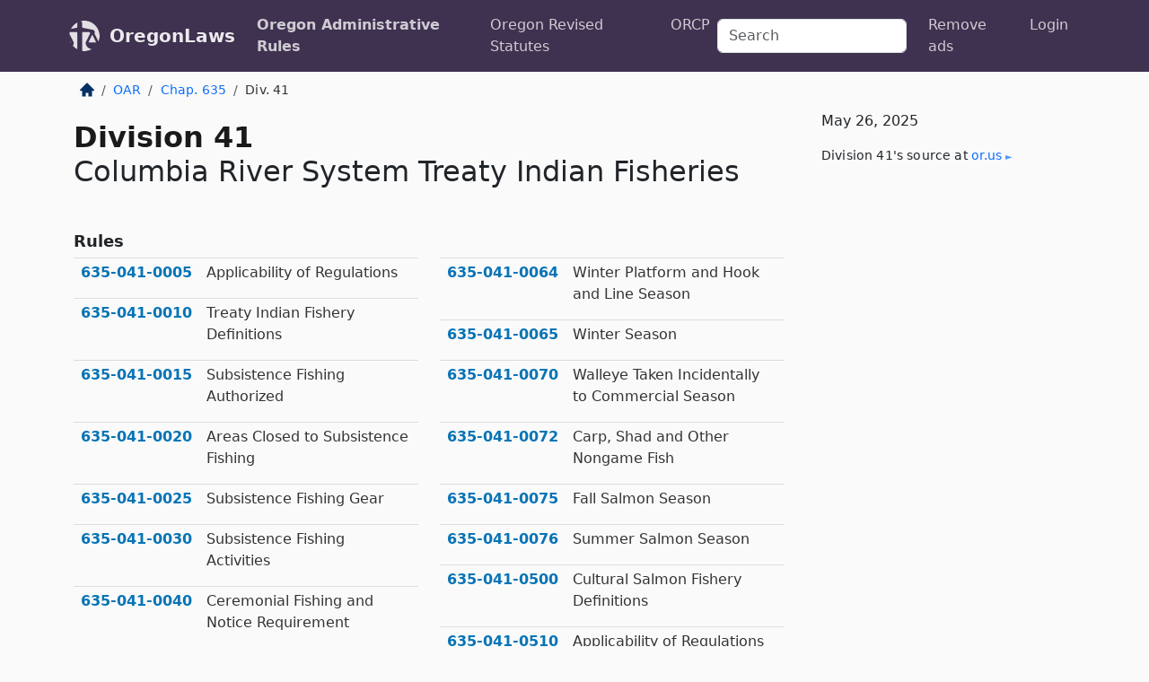

--- FILE ---
content_type: text/html; charset=utf-8
request_url: https://oregon.public.law/rules/oar_chapter_635_division_41
body_size: 5274
content:
<!DOCTYPE html>
<html lang='en'>
<head>
<meta charset='utf-8'>
<meta content='width=device-width, initial-scale=1, shrink-to-fit=no' name='viewport'>
<meta content='ie=edge' http-equiv='x-ua-compatible'>
  <!-- Google tag (gtag.js) -->
  <script async src="https://www.googletagmanager.com/gtag/js?id=G-H4FE23NSBJ" crossorigin="anonymous"></script>
  <script>
    window.dataLayer = window.dataLayer || [];
    function gtag(){dataLayer.push(arguments);}
    gtag('js', new Date());

    gtag('config', 'G-H4FE23NSBJ');
  </script>

<!-- Metadata -->
<title>OAR Division 41 – Columbia River System Treaty Indian Fisheries</title>
<meta content='Oregon Administrative Rules Chapter 635, Department of Fish and Wildlife; Division 41, Columbia River System Treaty Indian Fisheries. Refreshed: 2025-05-10' name='description'>

<link rel="canonical" href="https://oregon.public.law/rules/oar_chapter_635_division_41">

    <!-- Twitter Meta Tags -->
    <meta name="twitter:card"        content="summary">
    <meta name="twitter:site"        content="@law_is_code">
    <meta name="twitter:title"       content="OAR Division 41 – Columbia River System Treaty Indian Fisheries">
    <meta name="twitter:description" content="Oregon Administrative Rules Chapter 635, Department of Fish and Wildlife; Division 41, Columbia River System Treaty Indian Fisheries. Refreshed: 2025-05-10">

    <!-- Facebook Meta Tags -->
    <meta property="og:type"         content="article">
    <meta property="og:url"          content="https://oregon.public.law/rules/oar_chapter_635_division_41">
    <meta property="og:title"        content="OAR Division 41 – Columbia River System Treaty Indian Fisheries">
    <meta property="og:determiner"   content="the">
    <meta property="og:description"  content="Oregon Administrative Rules Chapter 635, Department of Fish and Wildlife; Division 41, Columbia River System Treaty Indian Fisheries. Refreshed: 2025-05-10">

    <meta property="article:author"  content="OR Sec&#39;y of State">

    <meta property="article:section" content="Department of Fish and Wildlife">

    <!-- Apple Meta Tags -->
    <meta property="og:site_name"     content="OregonLaws">

    <!-- LinkedIn Meta Tags -->
    <meta property="og:title"        content="OAR Division 41 – Columbia River System Treaty Indian Fisheries" name="title">

        <!-- Jurisdiction Icon -->

        <meta name="twitter:image"       content="https://oregon.public.law/assets/jurisdiction/oregon-c954d87af14b523b19b292236af483242aa1ca9007e0b96080fd9afcd3928858.png">
        <meta name="twitter:image:alt"   content="Oregon icon">
        
        <link rel="apple-touch-icon"     href="https://oregon.public.law/assets/jurisdiction/256x256/oregon-178e7f7dd689fa81d78879372c59764dd65e7a08331c87f39f8232d2a004a913.png" sizes="256x256" >
        <meta property="og:image"        content="https://oregon.public.law/assets/jurisdiction/256x256/oregon-178e7f7dd689fa81d78879372c59764dd65e7a08331c87f39f8232d2a004a913.png">
        <meta property="og:image:type"   content="image/png">
        <meta property="og:image:width"  content="256">
        <meta property="og:image:height" content="256">
        <meta property="og:image:alt"    content="Oregon icon">

<!-- CSS -->
<link rel="stylesheet" href="/assets/themes/oregon-92aca0990a7ed77f24fd328193eb539293a089948a57c02403d75ac7eafe8316.css">
<!-- Favicons -->
<!-- Platform-independent .ico -->
<link rel="icon" type="image/x-icon" href="/assets/favicon/favicon-1971bb419bcff8b826acfc6d31b7bcdaa84e2b889fb346f139d81d504e21301c.ico">
<!-- Generic Favicon -->
<link rel="icon" type="image/png" href="/assets/favicon/favicon-196x196-1a89cdc4f55cce907983623a3705b278153a4a7c3f4e937224c2f68263cdf079.png" sizes="196x196">
<!-- Apple -->
<link rel="icon" type="image/png" href="/assets/favicon/apple-touch-icon-152x152-34df06b5e2e93efe4b77219bb2f7c625e82b95f0bdadc5b066ec667d56fd329d.png" sizes="196x196">
<!-- Microsoft favicons -->
<meta content='#FFFFFF' name='msapplication-TileColor'>
<meta content='https://california.public.law/assets/favicon/mstile-144x144-1ff51a60a42438151b0aa8d2b8ecdaa867d9af9ede744983626c8263eb9051c5.png' name='msapplication-TileImage'>
<meta content='https://california.public.law/assets/favicon/mstile-310x150-ae54f5e235f629e5bbc1b3787980a0a0c790ccaaf7e6153f46e35480b9460a78.png' name='msapplication-wide310x150logo'>
<meta content='https://california.public.law/assets/favicon/mstile-310x310-c954d87af14b523b19b292236af483242aa1ca9007e0b96080fd9afcd3928858.png' name='msapplication-square310x310logo'>

<!-- Structured Data -->


  <script type="text/javascript" 
          async="async" 
          data-noptimize="1" 
          data-cfasync="false" 
          src="//scripts.pubnation.com/tags/94287298-70cd-4370-b788-e4f2e9fa8c06.js">
  </script>

</head>



<body data-environment="production" data-revision-ruby="2.2.29" data-revision-ts="2.1.14" data-sentry-dsn-javascript="https://bab07efcc3f7485259f5baf1f2b14d4b@o118555.ingest.us.sentry.io/4509024199901184" data-statute-number="41">

<!-- Logo and Navbar -->
<nav class='navbar navbar-expand-lg navbar-dark d-print-none' id='top-navbar'>
<div class='container'>
<a class='navbar-brand' href='https://oregon.public.law'>
<img alt="Public.Law logo" height="34" width="34" src="/assets/logo/logo-white-on-transparent-68px-8727330fcdef91e245320acd7eb218bf7c3fc280a9ac48873293e89c65f1557a.png">
</a>
<a class='navbar-brand' href='https://oregon.public.law'>
OregonLaws
</a>
<button aria-controls='navbarSupportedContent' aria-expanded='false' aria-label='Toggle navigation' class='navbar-toggler' data-bs-target='#navbarSupportedContent' data-bs-toggle='collapse' type='button'>
<span class='navbar-toggler-icon'></span>
</button>
<div class='collapse navbar-collapse' id='navbarSupportedContent'>
<ul class='navbar-nav me-auto'>
<li class='nav-item active'>
<a class='nav-link' href='/rules'>Oregon Administrative Rules</a>
</li>
<li class='nav-item'>
<a class='nav-link' href='/statutes'>Oregon Revised Statutes</a>
</li>
<!-- Hack to add the ORCP if this is the Oregon site -->
<li class='nav-item'>
<a class='nav-link' href='/rules-of-civil-procedure'>ORCP</a>
</li>
</ul>
<!-- Small search form -->
<form class="form-inline my-2 my-lg-0 me-2" action="/search" accept-charset="UTF-8" method="get"><input type="search" name="term" id="term" value="" class="form-control mr-sm-2" placeholder="Search" aria-label="Search">
</form>
<ul class='navbar-nav me-right'>
<li class="nav-item rounded ms-1 me-1"><a class="nav-link rounded ms-1 me-1" href="https://www.public.law/pricing">Remove ads</a></li>
<li class="nav-item"><a class="nav-link" href="/users/sign_in">Login</a></li>
</ul>
</div>
</div>
</nav>

<div class='container'>
<div class='row'>
<div class='col-sm-10 col-print-12'>
<div class='d-print-none mb-4'>
  <script type="application/ld+json">
{"@context":"https://schema.org","@type":"BreadcrumbList","itemListElement":[{"@type":"ListItem","position":1,"item":"https://oregon.public.law/","name":"\u003cimg alt=\"Home\" height=\"16\" width=\"16\" src=\"/assets/home-bdfd622f0da71bdae5658d6657246217fd7f910da9dce4be94da15f81e831120.svg\"\u003e"},{"@type":"ListItem","position":2,"item":"https://oregon.public.law/rules","name":"OAR"},{"@type":"ListItem","position":3,"item":"https://oregon.public.law/rules/oar_chapter_635","name":"Chap. 635"},{"@type":"ListItem","position":4,"item":"https://oregon.public.law/rules/oar_chapter_635_division_41","name":"Div. 41"}]}
</script>

<nav aria-label="breadcrumb">
  <ol class="breadcrumb">
      <li class="breadcrumb-item">
        <a href="https://oregon.public.law/"><img alt="Home" height="16" width="16" src="/assets/home-bdfd622f0da71bdae5658d6657246217fd7f910da9dce4be94da15f81e831120.svg"></a>
      </li>
      <li class="breadcrumb-item">
        <a href="https://oregon.public.law/rules">OAR</a>
      </li>
      <li class="breadcrumb-item">
        <a href="https://oregon.public.law/rules/oar_chapter_635">Chap. 635</a>
      </li>
    
      <li class="breadcrumb-item active" aria-current="page">
        Div. 41
      </li>
  </ol>
</nav> 

</div>


<div id='mid-level-node'>
<div class='row'>
<div class='col-sm'>
<h1>
<strong>
Division
41
</strong>
<br>
Columbia River System Treaty Indian Fisheries
</h1>
</div>
</div>
<div class='row'>
<div class='col-sm-12'>
<h2 class='collection-name'>Rules</h2>
</div>
</div>
<div class='row'>
<div class='col-sm'>
<div class='table table-sm mid-node-inner'>
<a href='oar_635-041-0005'><div class='number'>635‑041‑0005</div><div class='name'>
Applicability of Regulations
</div></a>
<a href='oar_635-041-0010'><div class='number'>635‑041‑0010</div><div class='name'>
Treaty Indian Fishery Definitions
</div></a>
<a href='oar_635-041-0015'><div class='number'>635‑041‑0015</div><div class='name'>
Subsistence Fishing Authorized
</div></a>
<a href='oar_635-041-0020'><div class='number'>635‑041‑0020</div><div class='name'>
Areas Closed to Subsistence Fishing
</div></a>
<a href='oar_635-041-0025'><div class='number'>635‑041‑0025</div><div class='name'>
Subsistence Fishing Gear
</div></a>
<a href='oar_635-041-0030'><div class='number'>635‑041‑0030</div><div class='name'>
Subsistence Fishing Activities
</div></a>
<a href='oar_635-041-0040'><div class='number'>635‑041‑0040</div><div class='name'>
Ceremonial Fishing and Notice Requirement
</div></a>
<a href='oar_635-041-0045'><div class='number'>635‑041‑0045</div><div class='name'>
Closed Commercial Fishing Areas
</div></a>
<a href='oar_635-041-0047'><div class='number'>635‑041‑0047</div><div class='name'>
Commercial Fishing in Subsistence Areas
</div></a>
<a href='oar_635-041-0050'><div class='number'>635‑041‑0050</div><div class='name'>
Commercial Fishing Gear
</div></a>
<a href='oar_635-041-0053'><div class='number'>635‑041‑0053</div><div class='name'>
Measurement of Net Mesh Size
</div></a>
<a href='oar_635-041-0055'><div class='number'>635‑041‑0055</div><div class='name'>
Closed Season
</div></a>
<a href='oar_635-041-0060'><div class='number'>635‑041‑0060</div><div class='name'>
Sturgeon Season
</div></a>
<a href='oar_635-041-0061'><div class='number'>635‑041‑0061</div><div class='name'>
Sturgeon Size
</div></a>
<a href='oar_635-041-0063'><div class='number'>635‑041‑0063</div><div class='name'>
Sturgeon Setline Fishery
</div></a>
</div>
</div>
<div class='col-sm'>
<div class='table table-sm mid-node-inner'>
<a href='oar_635-041-0064'><div class='number'>635‑041‑0064</div><div class='name'>
Winter Platform and Hook and Line Season
</div></a>
<a href='oar_635-041-0065'><div class='number'>635‑041‑0065</div><div class='name'>
Winter Season
</div></a>
<a href='oar_635-041-0070'><div class='number'>635‑041‑0070</div><div class='name'>
Walleye Taken Incidentally to Commercial Season
</div></a>
<a href='oar_635-041-0072'><div class='number'>635‑041‑0072</div><div class='name'>
Carp, Shad and Other Nongame Fish
</div></a>
<a href='oar_635-041-0075'><div class='number'>635‑041‑0075</div><div class='name'>
Fall Salmon Season
</div></a>
<a href='oar_635-041-0076'><div class='number'>635‑041‑0076</div><div class='name'>
Summer Salmon Season
</div></a>
<a href='oar_635-041-0500'><div class='number'>635‑041‑0500</div><div class='name'>
Cultural Salmon Fishery Definitions
</div></a>
<a href='oar_635-041-0510'><div class='number'>635‑041‑0510</div><div class='name'>
Applicability of Regulations
</div></a>
<a href='oar_635-041-0515'><div class='number'>635‑041‑0515</div><div class='name'>
Cultural Fishery Gear
</div></a>
<a href='oar_635-041-0520'><div class='number'>635‑041‑0520</div><div class='name'>
Cultural Fishery Seasons and Areas
</div></a>
<a href='oar_635-041-0525'><div class='number'>635‑041‑0525</div><div class='name'>
Siletz Tribal Clam Harvest
</div></a>
<a href='oar_635-041-0550'><div class='number'>635‑041‑0550</div><div class='name'>
Coquille Tribal Clam Harvest
</div></a>
<a href='oar_635-041-0600'><div class='number'>635‑041‑0600</div><div class='name'>
Confederated Tribes of the Grand Ronde Community of Oregon
</div></a>
<a href='oar_635-041-0610'><div class='number'>635‑041‑0610</div><div class='name'>
Ceremonial Salmon and Steelhead Harvest at Willamette Falls
</div></a>
</div>
</div>
</div>
</div>

</div>
<div class='col-sm-2 d-print-none d-none d-lg-block'>
<!-- Right Side Bar -->
<div class='card border-light mb-1 mt-3'>
<div class='card-body'>
<p class='card-text'>
May 26, 2025
</p>
<p class='card-text small' style='line-height: 1.5em; letter-spacing: 0.01rem'>
<cite>
Division 41's source at
<a class="source-link external" rel="nofollow" href="https://secure.sos.state.or.us/oard/displayDivisionRules.action?selectedDivision=2933">or​.us</a>
</cite>
</p>
</div>
</div>






</div>
</div>
<hr class='bottom'>
<footer>
<div class='d-print-none'>
<div class='row'>
<div class='col-sm-3' id='stay-connected'>
<h2>Stay Connected</h2>
<p>
Join thousands of people who receive monthly site updates.
</p>
<p>
<a class='btn btn-primary' href='https://eepurl.com/dqx2dj' id='temp-subscribe' role='button'>Subscribe</a>
</p>
<p id='social-icons'>
<a href="https://www.instagram.com/law.is.code/"><img alt="Instagram" loading="lazy" decoding="async" height="50" width="50" src="/assets/social/instagram-logo-840401f66d7e41fb9696f8e077c49b550e669a1a613e2612a7ba18aa2c53776d.svg"></a>
<a href="https://www.facebook.com/PublicDotLaw"><img alt="Facebook" loading="lazy" decoding="async" height="50" width="50" src="/assets/social/facebook-logo-button-a44d2115afa1417c74235fd98657a42b6602af1b47332364fa6627a80e5a61ff.svg"></a>
<a href="https://twitter.com/law_is_code"><img alt="Twitter" loading="lazy" decoding="async" height="50" width="50" src="/assets/social/twitter-logo-button-39f7c16ed398ca50006cd9a20dc33da44f7110bc26dbe7ec8980cbd9fc44cdc6.svg"></a>
<a href="https://github.com/public-law/"><img alt="Our GitHub Page" loading="lazy" decoding="async" height="50" width="50" src="/assets/social/github-logo-b4302181192a1d29bb4b020699926827cea1717d423541ad0ec8b318cda6ff97.svg"></a>
</p>
</div>
<div class='col-sm-4'>
<h2>Get Legal Help</h2>
<p class='mb-4'>
The <a class="external" href="https://www.osbar.org/index.html">Oregon State Bar</a> runs a service for finding
an attorney in good standing. Initial consultations
are usually free or discounted: <a class="external" href="https://www.osbar.org/public/ris/">Lawyer Referral Service</a>
</p>
<h2>Committed to Public Service</h2>
<p>
We will always provide free access to the current law. In addition,
<a href='https://blog.public.law/automatic-upgrade-for-non-profit-educational-and-govt-users/'>we provide special support</a>
for non-profit, educational, and government users. Through social
entre­pre­neurship, we’re lowering the cost of legal services and
increasing citizen access.
</p>
</div>
<div class='col-sm-5'>
<nav>
<h2>Navigate</h2>
<div class='row'>
<div class='col-sm-4'>
<ul class='compact'>
<li class='mb-2'><a href="https://www.public.law/legal-help-services">Find a Lawyer</a></li>
<li class='mb-2'><a href="https://blog.public.law">Blog</a></li>
<li class='mb-2'><a href="https://www.public.law/about-us">About Us</a></li>
<li class='mb-2'><a href="https://www.public.law/api-info">API</a></li>
<li class='mb-2'><a href="https://www.public.law/contact-us">Contact Us</a></li>
<li class='mb-2'><a href="https://www.public.law/blog">Reports</a></li>
<li class='mb-2'><a href="https://www.public.law/sources">Secondary Sources</a></li>
<li class='mb-2'><a href="https://www.public.law/privacy-policy">Privacy Policy</a></li>
</ul>
</div>
<div class='col-sm-8'>
<table class='table table-sm table-borderless table-light'>
<tbody>
<tr>
<th>California:</th>
<td><a href="https://california.public.law/codes">Codes</a></td>
</tr>
<tr>
<th>Colorado:</th>
<td><a href="https://colorado.public.law/statutes">C.R.S.</a></td>
</tr>
<tr>
<th>Florida:</th>
<td><a href="https://florida.public.law/statutes">Statutes</a></td>
</tr>
<tr>
<th>Nevada:</th>
<td><a href="https://nevada.public.law/statutes">NRS</a></td>
</tr>
<tr>
<th>New York:</th>
<td><a href="https://newyork.public.law/laws">Laws</a></td>
</tr>
<tr>
<th>Oregon:</th>
<td><a href="https://oregon.public.law/rules">OAR</a>, <a href="https://oregon.public.law/statutes">ORS</a></td>
</tr>
<tr>
<th>Texas:</th>
<td><a href="https://texas.public.law/statutes">Statutes</a></td>
</tr>
<tr>
<th>World:</th>
<td><a href="https://www.public.law/world/rome_statute">Rome Statute</a>, <a href="https://www.public.law/dictionary">International Dictionary</a></td>
</tr>
</tbody>
</table>
</div>
</div>
</nav>
</div>
</div>

</div>
<div class='d-none d-print-block'>
<p class='small'>
<i>Location:</i>
<code>https://oregon.public.law/rules/oar_chapter_635_division_41</code>
</p>
<p class='small'>
<i>Original Source:</i>
<i>Division 41 — Columbia River System Treaty Indian Fisheries</i>,
<code>https://secure.&shy;sos.&shy;state.&shy;or.&shy;us/oard/displayDivisionRules.&shy;action?selectedDivision=2933</code>
(last ac&shy;cessed May 10, 2025).
</p>

</div>
</footer>

<!-- Modal -->
<div class="modal fade" id="intentionallyBlankModal" tabindex="-1" aria-labelledby="intentionallyBlankModalLabel" aria-hidden="true">
    <div class="modal-dialog modal-dialog-centered">
      <div class="modal-content">
        <div class="modal-header">
          <h5 class="modal-title" id="intentionallyBlankModalLabel">Blank Outline Levels</h5>
          <button type="button" class="close" data-bs-dismiss="modal" aria-label="Close">
            <span aria-hidden="true">&times;</span>
          </button>
        </div>
        <div class="modal-body">
          <p>
          The legislature occasionally skips outline levels.
          For example:
          </p>

<pre>(3) A person may apply [...]
(4)(a) A person petitioning for relief [...]</pre>

          <p>
            In this example, <strong>(3)</strong>, <strong>(4)</strong>,
            and <strong>(4)(a)</strong> are all outline levels, but 
            <strong>(4)</strong> was
            omitted by its authors. It's only implied. This presents an
            interesting challenge when laying out the text. We've
            decided to display a blank section with this note, in order
            to aide readability.
          </p>

          <div class="alert alert-info" role="alert">
            <strong>Trust but verify.</strong>
              <cite>
                <a class="source-link external" rel="nofollow" href="https://secure.sos.state.or.us/oard/displayDivisionRules.action?selectedDivision=2933">Here is the original source for division 41</a>
              </cite>
          </div>

          <p>
            Do you have an opinion about this solution?
            <a href="https://www.public.law/contact-us">Drop us a line.</a>
          </p>
        </div>
        <div class="modal-footer">
          <button type="button" class="btn btn-primary" data-bs-dismiss="modal">Close</button>
        </div>
      </div>
    </div>
  </div>

</div>
    <script src="https://js.sentry-cdn.com/bab07efcc3f7485259f5baf1f2b14d4b.min.js" crossorigin="anonymous"></script>

<script src="/assets/application-8807a6c505c369ecf132761755ed2343e2aa03aad8dedd9e32a7ca33c042fd94.js" type="module"></script>
</body>

</html>
